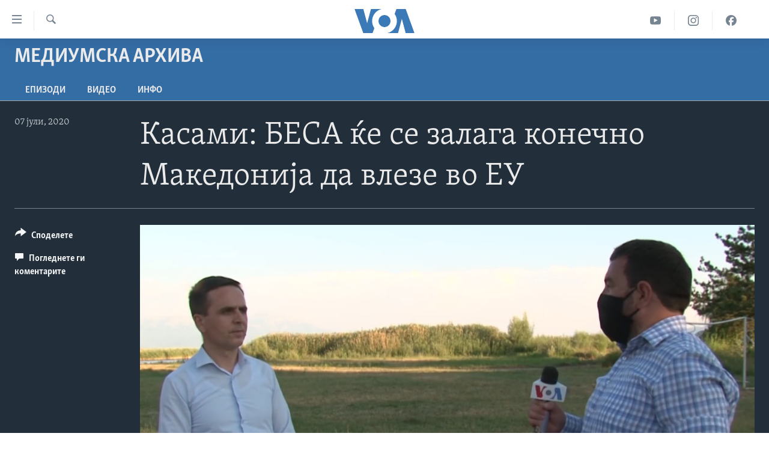

--- FILE ---
content_type: text/html; charset=utf-8
request_url: https://mk.voanews.com/a/5493508.html
body_size: 11229
content:

<!DOCTYPE html>
<html lang="mk" dir="ltr" class="no-js">
<head>
<link href="/Content/responsive/VOA/mk-MK/VOA-mk-MK.css?&amp;av=0.0.0.0&amp;cb=306" rel="stylesheet"/>
<script src="https://tags.voanews.com/voa-pangea/prod/utag.sync.js"></script> <script type='text/javascript' src='https://www.youtube.com/iframe_api' async></script>
<script type="text/javascript">
//a general 'js' detection, must be on top level in <head>, due to CSS performance
document.documentElement.className = "js";
var cacheBuster = "306";
var appBaseUrl = "/";
var imgEnhancerBreakpoints = [0, 144, 256, 408, 650, 1023, 1597];
var isLoggingEnabled = false;
var isPreviewPage = false;
var isLivePreviewPage = false;
if (!isPreviewPage) {
window.RFE = window.RFE || {};
window.RFE.cacheEnabledByParam = window.location.href.indexOf('nocache=1') === -1;
const url = new URL(window.location.href);
const params = new URLSearchParams(url.search);
// Remove the 'nocache' parameter
params.delete('nocache');
// Update the URL without the 'nocache' parameter
url.search = params.toString();
window.history.replaceState(null, '', url.toString());
} else {
window.addEventListener('load', function() {
const links = window.document.links;
for (let i = 0; i < links.length; i++) {
links[i].href = '#';
links[i].target = '_self';
}
})
}
var pwaEnabled = false;
var swCacheDisabled;
</script>
<meta charset="utf-8" />
<title>Касами: БЕСА ќе се залага конечно Македонија да влезе во ЕУ</title>
<meta name="description" content="" />
<meta name="keywords" content="Медиумска архива, " />
<meta name="viewport" content="width=device-width, initial-scale=1.0" />
<meta http-equiv="X-UA-Compatible" content="IE=edge" />
<meta name="robots" content="max-image-preview:large"><meta property="fb:pages" content="176413438620" />
<meta name="msvalidate.01" content="3286EE554B6F672A6F2E608C02343C0E" /><meta name="yandex-verification" content="0a637fd1c34879ec" />
<link href="https://mk.voanews.com/a/5493508.html" rel="canonical" />
<meta name="apple-mobile-web-app-title" content="Глас на Америка" />
<meta name="apple-mobile-web-app-status-bar-style" content="black" />
<meta name="apple-itunes-app" content="app-id=632618796, app-argument=//5493508.ltr" />
<meta content="Касами: БЕСА ќе се залага конечно Македонија да влезе во ЕУ" property="og:title" />
<meta content="video.other" property="og:type" />
<meta content="https://mk.voanews.com/a/5493508.html" property="og:url" />
<meta content="ВОА" property="og:site_name" />
<meta content="https://www.facebook.com/glasnaamerika" property="article:publisher" />
<meta content="https://gdb.voanews.com/ca094a20-98b5-452f-b442-84b12a09474a_tv_w1200_h630.jpg" property="og:image" />
<meta content="1200" property="og:image:width" />
<meta content="630" property="og:image:height" />
<meta content="129169410948885" property="fb:app_id" />
<meta content="player" name="twitter:card" />
<meta content="@VOAMacedonian" name="twitter:site" />
<meta content="https://mk.voanews.com/embed/player/article/5493508.html" name="twitter:player" />
<meta content="435" name="twitter:player:width" />
<meta content="314" name="twitter:player:height" />
<meta content="https://voa-video-ns.akamaized.net/pangeavideo/2020/07/c/ca/ca094a20-98b5-452f-b442-84b12a09474a.mp4" name="twitter:player:stream" />
<meta content="video/mp4; codecs=&quot;h264&quot;" name="twitter:player:stream:content_type" />
<meta content="Касами: БЕСА ќе се залага конечно Македонија да влезе во ЕУ" name="twitter:title" />
<meta content="" name="twitter:description" />
<link rel="amphtml" href="https://mk.voanews.com/amp/5493508.html" />
<script type="application/ld+json">{"duration":"PT6M2S","uploadDate":"2020-07-07 18:57:00Z","embedUrl":"https://mk.voanews.com/embed/player/article/5493508.html","headline":"Касами: БЕСА ќе се залага конечно Македонија да влезе во ЕУ","inLanguage":"mk-MK","keywords":"Медиумска архива","author":{"@type":"Person","name":"VOA"},"datePublished":"2020-07-07 18:57:00Z","dateModified":"2020-07-07 18:57:00Z","publisher":{"logo":{"width":512,"height":220,"@type":"ImageObject","url":"https://mk.voanews.com/Content/responsive/VOA/mk-MK/img/logo.png"},"@type":"Organization","url":"https://mk.voanews.com","sameAs":["https://facebook.com/glasnaamerika","https://www.instagram.com/glasnaamerika/","https://twitter.com/glasnaamerika","https://www.youtube.com/user/voamacedonian"],"name":"Глас на Америка","alternateName":""},"thumbnailUrl":"https://gdb.voanews.com/ca094a20-98b5-452f-b442-84b12a09474a_tv_w1080_h608.jpg","@context":"https://schema.org","@type":"VideoObject","mainEntityOfPage":"https://mk.voanews.com/a/5493508.html","url":"https://mk.voanews.com/a/5493508.html","description":"Касами: БЕСА ќе се залага конечно Македонија да влезе во ЕУ","image":{"width":1080,"height":608,"@type":"ImageObject","url":"https://gdb.voanews.com/ca094a20-98b5-452f-b442-84b12a09474a_tv_w1080_h608.jpg"},"name":"Касами: БЕСА ќе се залага конечно Македонија да влезе во ЕУ"}</script>
<script src="/Scripts/responsive/infographics.b?v=dVbZ-Cza7s4UoO3BqYSZdbxQZVF4BOLP5EfYDs4kqEo1&amp;av=0.0.0.0&amp;cb=306"></script>
<script src="/Scripts/responsive/loader.b?v=Q26XNwrL6vJYKjqFQRDnx01Lk2pi1mRsuLEaVKMsvpA1&amp;av=0.0.0.0&amp;cb=306"></script>
<link rel="icon" type="image/svg+xml" href="/Content/responsive/VOA/img/webApp/favicon.svg" />
<link rel="alternate icon" href="/Content/responsive/VOA/img/webApp/favicon.ico" />
<link rel="apple-touch-icon" sizes="152x152" href="/Content/responsive/VOA/img/webApp/ico-152x152.png" />
<link rel="apple-touch-icon" sizes="144x144" href="/Content/responsive/VOA/img/webApp/ico-144x144.png" />
<link rel="apple-touch-icon" sizes="114x114" href="/Content/responsive/VOA/img/webApp/ico-114x114.png" />
<link rel="apple-touch-icon" sizes="72x72" href="/Content/responsive/VOA/img/webApp/ico-72x72.png" />
<link rel="apple-touch-icon-precomposed" href="/Content/responsive/VOA/img/webApp/ico-57x57.png" />
<link rel="icon" sizes="192x192" href="/Content/responsive/VOA/img/webApp/ico-192x192.png" />
<link rel="icon" sizes="128x128" href="/Content/responsive/VOA/img/webApp/ico-128x128.png" />
<meta name="msapplication-TileColor" content="#ffffff" />
<meta name="msapplication-TileImage" content="/Content/responsive/VOA/img/webApp/ico-144x144.png" />
<link rel="alternate" type="application/rss+xml" title="VOA - Top Stories [RSS]" href="/api/" />
<link rel="sitemap" type="application/rss+xml" href="/sitemap.xml" />
</head>
<body class=" nav-no-loaded cc_theme pg-media js-category-to-nav pg-prog nojs-images ">
<script type="text/javascript" >
var analyticsData = {url:"https://mk.voanews.com/a/5493508.html",property_id:"474",article_uid:"5493508",page_title:"Касами: БЕСА ќе се залага конечно Македонија да влезе во ЕУ",page_type:"video",content_type:"video",subcontent_type:"video",last_modified:"2020-07-07 18:57:00Z",pub_datetime:"2020-07-07 18:57:00Z",pub_year:"2020",pub_month:"07",pub_day:"07",pub_hour:"18",pub_weekday:"Tuesday",section:"медиумска архива",english_section:"media-archive",byline:"",categories:"media-archive",domain:"mk.voanews.com",language:"Macedonian",language_service:"VOA Macedonian",platform:"web",copied:"no",copied_article:"",copied_title:"",runs_js:"Yes",cms_release:"8.44.0.0.306",enviro_type:"prod",slug:"",entity:"VOA",short_language_service:"MAC",platform_short:"W",page_name:"Касами: БЕСА ќе се залага конечно Македонија да влезе во ЕУ"};
</script>
<noscript><iframe src="https://www.googletagmanager.com/ns.html?id=GTM-N8MP7P" height="0" width="0" style="display:none;visibility:hidden"></iframe></noscript><script type="text/javascript" data-cookiecategory="analytics">
var gtmEventObject = Object.assign({}, analyticsData, {event: 'page_meta_ready'});window.dataLayer = window.dataLayer || [];window.dataLayer.push(gtmEventObject);
if (top.location === self.location) { //if not inside of an IFrame
var renderGtm = "true";
if (renderGtm === "true") {
(function(w,d,s,l,i){w[l]=w[l]||[];w[l].push({'gtm.start':new Date().getTime(),event:'gtm.js'});var f=d.getElementsByTagName(s)[0],j=d.createElement(s),dl=l!='dataLayer'?'&l='+l:'';j.async=true;j.src='//www.googletagmanager.com/gtm.js?id='+i+dl;f.parentNode.insertBefore(j,f);})(window,document,'script','dataLayer','GTM-N8MP7P');
}
}
</script>
<!--Analytics tag js version start-->
<script type="text/javascript" data-cookiecategory="analytics">
var utag_data = Object.assign({}, analyticsData, {});
if(typeof(TealiumTagFrom)==='function' && typeof(TealiumTagSearchKeyword)==='function') {
var utag_from=TealiumTagFrom();var utag_searchKeyword=TealiumTagSearchKeyword();
if(utag_searchKeyword!=null && utag_searchKeyword!=='' && utag_data["search_keyword"]==null) utag_data["search_keyword"]=utag_searchKeyword;if(utag_from!=null && utag_from!=='') utag_data["from"]=TealiumTagFrom();}
if(window.top!== window.self&&utag_data.page_type==="snippet"){utag_data.page_type = 'iframe';}
try{if(window.top!==window.self&&window.self.location.hostname===window.top.location.hostname){utag_data.platform = 'self-embed';utag_data.platform_short = 'se';}}catch(e){if(window.top!==window.self&&window.self.location.search.includes("platformType=self-embed")){utag_data.platform = 'cross-promo';utag_data.platform_short = 'cp';}}
(function(a,b,c,d){ a="https://tags.voanews.com/voa-pangea/prod/utag.js"; b=document;c="script";d=b.createElement(c);d.src=a;d.type="text/java"+c;d.async=true; a=b.getElementsByTagName(c)[0];a.parentNode.insertBefore(d,a); })();
</script>
<!--Analytics tag js version end-->
<!-- Analytics tag management NoScript -->
<noscript>
<img style="position: absolute; border: none;" src="https://ssc.voanews.com/b/ss/bbgprod,bbgentityvoa/1/G.4--NS/149762757?pageName=voa%3amac%3aw%3avideo%3a%d0%9a%d0%b0%d1%81%d0%b0%d0%bc%d0%b8%3a%20%d0%91%d0%95%d0%a1%d0%90%20%d1%9c%d0%b5%20%d1%81%d0%b5%20%d0%b7%d0%b0%d0%bb%d0%b0%d0%b3%d0%b0%20%d0%ba%d0%be%d0%bd%d0%b5%d1%87%d0%bd%d0%be%20%d0%9c%d0%b0%d0%ba%d0%b5%d0%b4%d0%be%d0%bd%d0%b8%d1%98%d0%b0%20%d0%b4%d0%b0%20%d0%b2%d0%bb%d0%b5%d0%b7%d0%b5%20%d0%b2%d0%be%20%d0%95%d0%a3&amp;c6=%d0%9a%d0%b0%d1%81%d0%b0%d0%bc%d0%b8%3a%20%d0%91%d0%95%d0%a1%d0%90%20%d1%9c%d0%b5%20%d1%81%d0%b5%20%d0%b7%d0%b0%d0%bb%d0%b0%d0%b3%d0%b0%20%d0%ba%d0%be%d0%bd%d0%b5%d1%87%d0%bd%d0%be%20%d0%9c%d0%b0%d0%ba%d0%b5%d0%b4%d0%be%d0%bd%d0%b8%d1%98%d0%b0%20%d0%b4%d0%b0%20%d0%b2%d0%bb%d0%b5%d0%b7%d0%b5%20%d0%b2%d0%be%20%d0%95%d0%a3&amp;v36=8.44.0.0.306&amp;v6=D=c6&amp;g=https%3a%2f%2fmk.voanews.com%2fa%2f5493508.html&amp;c1=D=g&amp;v1=D=g&amp;events=event1&amp;c16=voa%20macedonian&amp;v16=D=c16&amp;c5=media-archive&amp;v5=D=c5&amp;ch=%d0%9c%d0%b5%d0%b4%d0%b8%d1%83%d0%bc%d1%81%d0%ba%d0%b0%20%d0%b0%d1%80%d1%85%d0%b8%d0%b2%d0%b0&amp;c15=macedonian&amp;v15=D=c15&amp;c4=video&amp;v4=D=c4&amp;c14=5493508&amp;v14=D=c14&amp;v20=no&amp;c17=web&amp;v17=D=c17&amp;mcorgid=518abc7455e462b97f000101%40adobeorg&amp;server=mk.voanews.com&amp;pageType=D=c4&amp;ns=bbg&amp;v29=D=server&amp;v25=voa&amp;v30=474&amp;v105=D=User-Agent " alt="analytics" width="1" height="1" /></noscript>
<!-- End of Analytics tag management NoScript -->
<!--*** Accessibility links - For ScreenReaders only ***-->
<section>
<div class="sr-only">
<h2>Линкови за пристапност</h2>
<ul>
<li><a href="#content" data-disable-smooth-scroll="1">Премини на главната содржина</a></li>
<li><a href="#navigation" data-disable-smooth-scroll="1">Премини до страната за навигација</a></li>
<li><a href="#txtHeaderSearch" data-disable-smooth-scroll="1">Пребарувај</a></li>
</ul>
</div>
</section>
<div dir="ltr">
<div id="page">
<aside>
<div class="ctc-message pos-fix">
<div class="ctc-message__inner">Link has been copied to clipboard</div>
</div>
</aside>
<div class="hdr-20 hdr-20--big">
<div class="hdr-20__inner">
<div class="hdr-20__max pos-rel">
<div class="hdr-20__side hdr-20__side--primary d-flex">
<label data-for="main-menu-ctrl" data-switcher-trigger="true" data-switch-target="main-menu-ctrl" class="burger hdr-trigger pos-rel trans-trigger" data-trans-evt="click" data-trans-id="menu">
<span class="ico ico-close hdr-trigger__ico hdr-trigger__ico--close burger__ico burger__ico--close"></span>
<span class="ico ico-menu hdr-trigger__ico hdr-trigger__ico--open burger__ico burger__ico--open"></span>
</label>
<div class="menu-pnl pos-fix trans-target" data-switch-target="main-menu-ctrl" data-trans-id="menu">
<div class="menu-pnl__inner">
<nav class="main-nav menu-pnl__item menu-pnl__item--first">
<ul class="main-nav__list accordeon" data-analytics-tales="false" data-promo-name="link" data-location-name="nav,secnav">
<li class="main-nav__item">
<a class="main-nav__item-name main-nav__item-name--link" href="http://m.mk.voanews.com/" title="Дома" >Дома</a>
</li>
<li class="main-nav__item accordeon__item" data-switch-target="menu-item-1288">
<label class="main-nav__item-name main-nav__item-name--label accordeon__control-label" data-switcher-trigger="true" data-for="menu-item-1288">
Рубрики
<span class="ico ico-chevron-down main-nav__chev"></span>
</label>
<div class="main-nav__sub-list">
<a class="main-nav__item-name main-nav__item-name--link main-nav__item-name--sub" href="/z/1733" title="САД" data-item-name="aktuelno-usa" >САД</a>
<a class="main-nav__item-name main-nav__item-name--link main-nav__item-name--sub" href="/z/1729" title="Македонија" data-item-name="aktuelno-macedonia" >Македонија</a>
<a class="main-nav__item-name main-nav__item-name--link main-nav__item-name--sub" href="/z/1724" title="Свет" data-item-name="aktuelno-world" >Свет</a>
<a class="main-nav__item-name main-nav__item-name--link main-nav__item-name--sub" href="/z/1725" title="Економија" data-item-name="aktuelno-economy" >Економија</a>
<a class="main-nav__item-name main-nav__item-name--link main-nav__item-name--sub" href="/z/1731" title="Политика" data-item-name="aktuelno-politics" >Политика</a>
<a class="main-nav__item-name main-nav__item-name--link main-nav__item-name--sub" href="/z/1727" title="Здравје" data-item-name="aktuelno-health" >Здравје</a>
<a class="main-nav__item-name main-nav__item-name--link main-nav__item-name--sub" href="/z/1732" title="Наука" data-item-name="aktuelno-science" >Наука</a>
<a class="main-nav__item-name main-nav__item-name--link main-nav__item-name--sub" href="/z/1723" title="Уметност и забава" data-item-name="aktuelno-culture" >Уметност и забава</a>
<a class="main-nav__item-name main-nav__item-name--link main-nav__item-name--sub" href="/z/1728" title="Интервјуа" data-item-name="aktuelno-interviews" >Интервјуа</a>
</div>
</li>
<li class="main-nav__item">
<a class="main-nav__item-name main-nav__item-name--link" href="/z/1730" title="Фотогалерии" data-item-name="photos" >Фотогалерии</a>
</li>
<li class="main-nav__item">
<a class="main-nav__item-name main-nav__item-name--link" href="/z/7703" title="Документарци" data-item-name="documentaries" >Документарци</a>
</li>
<li class="main-nav__item accordeon__item" data-switch-target="menu-item-767">
<label class="main-nav__item-name main-nav__item-name--label accordeon__control-label" data-switcher-trigger="true" data-for="menu-item-767">
Архивирана програма
<span class="ico ico-chevron-down main-nav__chev"></span>
</label>
<div class="main-nav__sub-list">
<a class="main-nav__item-name main-nav__item-name--link main-nav__item-name--sub" href="https://mk.voanews.com/z/1735" title="Newsflash - Архива" >Newsflash - Архива</a>
<a class="main-nav__item-name main-nav__item-name--link main-nav__item-name--sub" href="/z/2238" title="Вести од САД во минута - Архива" data-item-name="voa-60" >Вести од САД во минута - Архива</a>
<a class="main-nav__item-name main-nav__item-name--link main-nav__item-name--sub" href="https://mk.voanews.com/p/7392.html" title="Избори во САД 2020 - Архива" >Избори во САД 2020 - Архива</a>
</div>
</li>
<li class="main-nav__item">
<a class="main-nav__item-name main-nav__item-name--link" href="/p/3921.html" title="За нас" data-item-name="about-us-mk" >За нас</a>
</li>
</ul>
</nav>
<div class="menu-pnl__item">
<a href="https://learningenglish.voanews.com/" class="menu-pnl__item-link" alt="Learning English">Learning English</a>
</div>
<div class="menu-pnl__item menu-pnl__item--social">
<h5 class="menu-pnl__sub-head">Накусо...</h5>
<a href="https://facebook.com/glasnaamerika" title="Следете не` на Фејсбук" data-analytics-text="follow_on_facebook" class="btn btn--rounded btn--social-inverted menu-pnl__btn js-social-btn btn-facebook" target="_blank" rel="noopener">
<span class="ico ico-facebook-alt ico--rounded"></span>
</a>
<a href="https://www.instagram.com/glasnaamerika/" title="Follow us on Instagram" data-analytics-text="follow_on_instagram" class="btn btn--rounded btn--social-inverted menu-pnl__btn js-social-btn btn-instagram" target="_blank" rel="noopener">
<span class="ico ico-instagram ico--rounded"></span>
</a>
<a href="https://twitter.com/glasnaamerika" title="Следете не` на Твитер" data-analytics-text="follow_on_twitter" class="btn btn--rounded btn--social-inverted menu-pnl__btn js-social-btn btn-twitter" target="_blank" rel="noopener">
<span class="ico ico-twitter ico--rounded"></span>
</a>
<a href="https://www.youtube.com/user/voamacedonian" title="Следете не` на Јутјуб" data-analytics-text="follow_on_youtube" class="btn btn--rounded btn--social-inverted menu-pnl__btn js-social-btn btn-youtube" target="_blank" rel="noopener">
<span class="ico ico-youtube ico--rounded"></span>
</a>
</div>
<div class="menu-pnl__item">
<a href="/navigation/allsites" class="menu-pnl__item-link">
<span class="ico ico-languages "></span>
Јазици
</a>
</div>
</div>
</div>
<label data-for="top-search-ctrl" data-switcher-trigger="true" data-switch-target="top-search-ctrl" class="top-srch-trigger hdr-trigger">
<span class="ico ico-close hdr-trigger__ico hdr-trigger__ico--close top-srch-trigger__ico top-srch-trigger__ico--close"></span>
<span class="ico ico-search hdr-trigger__ico hdr-trigger__ico--open top-srch-trigger__ico top-srch-trigger__ico--open"></span>
</label>
<div class="srch-top srch-top--in-header" data-switch-target="top-search-ctrl">
<div class="container">
<form action="/s" class="srch-top__form srch-top__form--in-header" id="form-topSearchHeader" method="get" role="search"><label for="txtHeaderSearch" class="sr-only">Search</label>
<input type="text" id="txtHeaderSearch" name="k" placeholder="Внесете израз за пребарување" accesskey="s" value="" class="srch-top__input analyticstag-event" onkeydown="if (event.keyCode === 13) { FireAnalyticsTagEventOnSearch('search', $dom.get('#txtHeaderSearch')[0].value) }" />
<button title="Search" type="submit" class="btn btn--top-srch analyticstag-event" onclick="FireAnalyticsTagEventOnSearch('search', $dom.get('#txtHeaderSearch')[0].value) ">
<span class="ico ico-search"></span>
</button></form>
</div>
</div>
<a href="/" class="main-logo-link">
<img src="/Content/responsive/VOA/mk-MK/img/logo-compact.svg" class="main-logo main-logo--comp" alt="site logo">
<img src="/Content/responsive/VOA/mk-MK/img/logo.svg" class="main-logo main-logo--big" alt="site logo">
</a>
</div>
<div class="hdr-20__side hdr-20__side--secondary d-flex">
<a href="https://www.facebook.com/glasnaamerika" title="Facebook" class="hdr-20__secondary-item" data-item-name="custom1">
<span class="ico-custom ico-custom--1 hdr-20__secondary-icon"></span>
</a>
<a href="https://www.instagram.com/glasnaamerika/" title="Instagram" class="hdr-20__secondary-item" data-item-name="custom3">
<span class="ico-custom ico-custom--3 hdr-20__secondary-icon"></span>
</a>
<a href="https://www.youtube.com/user/voamacedonian" title="YouTube" class="hdr-20__secondary-item" data-item-name="custom2">
<span class="ico-custom ico-custom--2 hdr-20__secondary-icon"></span>
</a>
<a href="/s" title="Search" class="hdr-20__secondary-item hdr-20__secondary-item--search" data-item-name="search">
<span class="ico ico-search hdr-20__secondary-icon hdr-20__secondary-icon--search"></span>
</a>
<div class="srch-bottom">
<form action="/s" class="srch-bottom__form d-flex" id="form-bottomSearch" method="get" role="search"><label for="txtSearch" class="sr-only">Search</label>
<input type="search" id="txtSearch" name="k" placeholder="Внесете израз за пребарување" accesskey="s" value="" class="srch-bottom__input analyticstag-event" onkeydown="if (event.keyCode === 13) { FireAnalyticsTagEventOnSearch('search', $dom.get('#txtSearch')[0].value) }" />
<button title="Search" type="submit" class="btn btn--bottom-srch analyticstag-event" onclick="FireAnalyticsTagEventOnSearch('search', $dom.get('#txtSearch')[0].value) ">
<span class="ico ico-search"></span>
</button></form>
</div>
</div>
<img src="/Content/responsive/VOA/mk-MK/img/logo-print.gif" class="logo-print" alt="site logo">
<img src="/Content/responsive/VOA/mk-MK/img/logo-print_color.png" class="logo-print logo-print--color" alt="site logo">
</div>
</div>
</div>
<script>
if (document.body.className.indexOf('pg-home') > -1) {
var nav2In = document.querySelector('.hdr-20__inner');
var nav2Sec = document.querySelector('.hdr-20__side--secondary');
var secStyle = window.getComputedStyle(nav2Sec);
if (nav2In && window.pageYOffset < 150 && secStyle['position'] !== 'fixed') {
nav2In.classList.add('hdr-20__inner--big')
}
}
</script>
<div class="c-hlights c-hlights--breaking c-hlights--no-item" data-hlight-display="mobile,desktop">
<div class="c-hlights__wrap container p-0">
<div class="c-hlights__nav">
<a role="button" href="#" title="Претходно">
<span class="ico ico-chevron-backward m-0"></span>
<span class="sr-only">Претходно</span>
</a>
<a role="button" href="#" title="Следно">
<span class="ico ico-chevron-forward m-0"></span>
<span class="sr-only">Следно</span>
</a>
</div>
<span class="c-hlights__label">
<span class="">Breaking News</span>
<span class="switcher-trigger">
<label data-for="more-less-1" data-switcher-trigger="true" class="switcher-trigger__label switcher-trigger__label--more p-b-0" title="Повеќе прикажано">
<span class="ico ico-chevron-down"></span>
</label>
<label data-for="more-less-1" data-switcher-trigger="true" class="switcher-trigger__label switcher-trigger__label--less p-b-0" title="Show less">
<span class="ico ico-chevron-up"></span>
</label>
</span>
</span>
<ul class="c-hlights__items switcher-target" data-switch-target="more-less-1">
</ul>
</div>
</div> <div id="content">
<div class="prog-hdr">
<div class="container">
<a href="/z/1720" class="prog-hdr__link">
<h1 class="title pg-title title--program">Медиумска архива</h1>
</a>
</div>
<div class="nav-tabs nav-tabs--level-1 nav-tabs--prog-hdr nav-tabs--full">
<div class="container">
<div class="row">
<div class="nav-tabs__inner swipe-slide">
<ul class="nav-tabs__list swipe-slide__inner" role="tablist">
<li class="nav-tabs__item nav-tabs__item--prog-hdr nav-tabs__item--full">
<a href="/z/1720">Епизоди</a> </li>
<li class="nav-tabs__item nav-tabs__item--prog-hdr nav-tabs__item--full">
<a href="/z/1720/articles">ВИДЕО</a> </li>
<li class="nav-tabs__item nav-tabs__item--prog-hdr nav-tabs__item--full">
<a href="/z/1720/about">ИНФО</a> </li>
</ul>
</div>
</div>
</div>
</div>
</div>
<div class="media-container">
<div class="container">
<div class="hdr-container">
<div class="row">
<div class="col-title col-xs-12 col-md-10 col-lg-10 pull-right"> <h1 class="">
Касами: БЕСА ќе се залага конечно Македонија да влезе во ЕУ
</h1>
</div><div class="col-publishing-details col-xs-12 col-md-2 pull-left"> <div class="publishing-details ">
<div class="published">
<span class="date" >
<time pubdate="pubdate" datetime="2020-07-07T20:57:00+01:00">
07 јули, 2020
</time>
</span>
</div>
</div>
</div><div class="col-lg-12 separator"> <div class="separator">
<hr class="title-line" />
</div>
</div><div class="col-multimedia col-xs-12 col-md-10 pull-right"> <div class="media-pholder media-pholder--video ">
<div class="c-sticky-container" data-poster="https://gdb.voanews.com/ca094a20-98b5-452f-b442-84b12a09474a_tv_w250_r1.jpg">
<div class="c-sticky-element" data-sp_api="pangea-video" data-persistent data-persistent-browse-out >
<div class="c-mmp c-mmp--enabled c-mmp--loading c-mmp--video c-mmp--detail c-mmp--has-poster c-sticky-element__swipe-el"
data-player_id="" data-title="Касами: БЕСА ќе се залага конечно Македонија да влезе во ЕУ" data-hide-title="False"
data-breakpoint_s="320" data-breakpoint_m="640" data-breakpoint_l="992"
data-hlsjs-src="/Scripts/responsive/hls.b"
data-bypass-dash-for-vod="true"
data-bypass-dash-for-live-video="true"
data-bypass-dash-for-live-audio="true"
id="player5493508">
<div class="c-mmp__poster js-poster c-mmp__poster--video">
<img src="https://gdb.voanews.com/ca094a20-98b5-452f-b442-84b12a09474a_tv_w250_r1.jpg" alt="Касами: БЕСА ќе се залага конечно Македонија да влезе во ЕУ" title="Касами: БЕСА ќе се залага конечно Македонија да влезе во ЕУ" class="c-mmp__poster-image-h" />
</div>
<a class="c-mmp__fallback-link" href="https://voa-video-ns.akamaized.net/pangeavideo/2020/07/c/ca/ca094a20-98b5-452f-b442-84b12a09474a_720p.mp4">
<span class="c-mmp__fallback-link-icon">
<span class="ico ico-play"></span>
</span>
</a>
<div class="c-spinner">
<img src="/Content/responsive/img/player-spinner.png" alt="please wait" title="please wait" />
</div>
<span class="c-mmp__big_play_btn js-btn-play-big">
<span class="ico ico-play"></span>
</span>
<div class="c-mmp__player">
<video src="https://voa-video-ns.akamaized.net/pangeavideo/2020/07/c/ca/ca094a20-98b5-452f-b442-84b12a09474a_720p.mp4" data-fallbacksrc="https://voa-video-ns.akamaized.net/pangeavideo/2020/07/c/ca/ca094a20-98b5-452f-b442-84b12a09474a.mp4" data-fallbacktype="video/mp4" data-type="video/mp4" data-info="Auto" data-sources="[{&quot;AmpSrc&quot;:&quot;https://voa-video-ns.akamaized.net/pangeavideo/2020/07/c/ca/ca094a20-98b5-452f-b442-84b12a09474a_240p.mp4&quot;,&quot;Src&quot;:&quot;https://voa-video-ns.akamaized.net/pangeavideo/2020/07/c/ca/ca094a20-98b5-452f-b442-84b12a09474a_240p.mp4&quot;,&quot;Type&quot;:&quot;video/mp4&quot;,&quot;DataInfo&quot;:&quot;240p&quot;,&quot;Url&quot;:null,&quot;BlockAutoTo&quot;:null,&quot;BlockAutoFrom&quot;:null},{&quot;AmpSrc&quot;:&quot;https://voa-video-ns.akamaized.net/pangeavideo/2020/07/c/ca/ca094a20-98b5-452f-b442-84b12a09474a.mp4&quot;,&quot;Src&quot;:&quot;https://voa-video-ns.akamaized.net/pangeavideo/2020/07/c/ca/ca094a20-98b5-452f-b442-84b12a09474a.mp4&quot;,&quot;Type&quot;:&quot;video/mp4&quot;,&quot;DataInfo&quot;:&quot;360p&quot;,&quot;Url&quot;:null,&quot;BlockAutoTo&quot;:null,&quot;BlockAutoFrom&quot;:null},{&quot;AmpSrc&quot;:&quot;https://voa-video-ns.akamaized.net/pangeavideo/2020/07/c/ca/ca094a20-98b5-452f-b442-84b12a09474a_480p.mp4&quot;,&quot;Src&quot;:&quot;https://voa-video-ns.akamaized.net/pangeavideo/2020/07/c/ca/ca094a20-98b5-452f-b442-84b12a09474a_480p.mp4&quot;,&quot;Type&quot;:&quot;video/mp4&quot;,&quot;DataInfo&quot;:&quot;480p&quot;,&quot;Url&quot;:null,&quot;BlockAutoTo&quot;:null,&quot;BlockAutoFrom&quot;:null},{&quot;AmpSrc&quot;:&quot;https://voa-video-ns.akamaized.net/pangeavideo/2020/07/c/ca/ca094a20-98b5-452f-b442-84b12a09474a_720p.mp4&quot;,&quot;Src&quot;:&quot;https://voa-video-ns.akamaized.net/pangeavideo/2020/07/c/ca/ca094a20-98b5-452f-b442-84b12a09474a_720p.mp4&quot;,&quot;Type&quot;:&quot;video/mp4&quot;,&quot;DataInfo&quot;:&quot;720p&quot;,&quot;Url&quot;:null,&quot;BlockAutoTo&quot;:null,&quot;BlockAutoFrom&quot;:null},{&quot;AmpSrc&quot;:&quot;https://voa-video-ns.akamaized.net/pangeavideo/2020/07/c/ca/ca094a20-98b5-452f-b442-84b12a09474a_1080p.mp4&quot;,&quot;Src&quot;:&quot;https://voa-video-ns.akamaized.net/pangeavideo/2020/07/c/ca/ca094a20-98b5-452f-b442-84b12a09474a_1080p.mp4&quot;,&quot;Type&quot;:&quot;video/mp4&quot;,&quot;DataInfo&quot;:&quot;1080p&quot;,&quot;Url&quot;:null,&quot;BlockAutoTo&quot;:null,&quot;BlockAutoFrom&quot;:null}]" data-pub_datetime="2020-07-07 18:57:00Z" data-lt-on-play="0" data-lt-url="" data-autoplay data-preload webkit-playsinline="webkit-playsinline" playsinline="playsinline" style="width:100%; height:100%" title="Касами: БЕСА ќе се залага конечно Македонија да влезе во ЕУ" data-aspect-ratio="640/360" data-sdkadaptive="true" data-sdkamp="false" data-sdktitle="Касами: БЕСА ќе се залага конечно Македонија да влезе во ЕУ" data-sdkvideo="html5" data-sdkid="5493508" data-sdktype="Video ondemand">
</video>
</div>
<div class="c-mmp__overlay c-mmp__overlay--title c-mmp__overlay--partial c-mmp__overlay--disabled c-mmp__overlay--slide-from-top js-c-mmp__title-overlay">
<span class="c-mmp__overlay-actions c-mmp__overlay-actions-top js-overlay-actions">
<span class="c-mmp__overlay-actions-link c-mmp__overlay-actions-link--embed js-btn-embed-overlay" title="Embed">
<span class="c-mmp__overlay-actions-link-ico ico ico-embed-code"></span>
<span class="c-mmp__overlay-actions-link-text">Embed</span>
</span>
<span class="c-mmp__overlay-actions-link c-mmp__overlay-actions-link--close-sticky c-sticky-element__close-el" title="close">
<span class="c-mmp__overlay-actions-link-ico ico ico-close"></span>
</span>
</span>
<div class="c-mmp__overlay-title js-overlay-title">
<h5 class="c-mmp__overlay-media-title">
<a class="js-media-title-link" href="/a/5493508.html" target="_blank" rel="noopener" title="Касами: БЕСА ќе се залага конечно Македонија да влезе во ЕУ">Касами: БЕСА ќе се залага конечно Македонија да влезе во ЕУ</a>
</h5>
</div>
</div>
<div class="c-mmp__overlay c-mmp__overlay--sharing c-mmp__overlay--disabled c-mmp__overlay--slide-from-bottom js-c-mmp__sharing-overlay">
<span class="c-mmp__overlay-actions">
<span class="c-mmp__overlay-actions-link c-mmp__overlay-actions-link--embed js-btn-embed-overlay" title="Embed">
<span class="c-mmp__overlay-actions-link-ico ico ico-embed-code"></span>
<span class="c-mmp__overlay-actions-link-text">Embed</span>
</span>
<span class="c-mmp__overlay-actions-link c-mmp__overlay-actions-link--close js-btn-close-overlay" title="close">
<span class="c-mmp__overlay-actions-link-ico ico ico-close"></span>
</span>
</span>
<div class="c-mmp__overlay-tabs">
<div class="c-mmp__overlay-tab c-mmp__overlay-tab--disabled c-mmp__overlay-tab--slide-backward js-tab-embed-overlay" data-trigger="js-btn-embed-overlay" data-embed-source="//mk.voanews.com/embed/player/0/5493508.html?type=video" role="form">
<div class="c-mmp__overlay-body c-mmp__overlay-body--centered-vertical">
<div class="column">
<div class="c-mmp__status-msg ta-c js-message-embed-code-copied" role="tooltip">
The code has been copied to your clipboard.
</div>
<div class="c-mmp__form-group ta-c">
<input type="text" name="embed_code" class="c-mmp__input-text js-embed-code" dir="ltr" value="" readonly />
<span class="c-mmp__input-btn js-btn-copy-embed-code" title="Copy to clipboard"><span class="ico ico-content-copy"></span></span>
</div>
<hr class="c-mmp__separator-line" />
<div class="c-mmp__form-group ta-c">
<label class="c-mmp__form-inline-element">
<span class="c-mmp__form-inline-element-text" title="width">width</span>
<input type="text" title="width" value="640" data-default="640" dir="ltr" name="embed_width" class="ta-c c-mmp__input-text c-mmp__input-text--xs js-video-embed-width" aria-live="assertive" />
<span class="c-mmp__input-suffix">px</span>
</label>
<label class="c-mmp__form-inline-element">
<span class="c-mmp__form-inline-element-text" title="height">height</span>
<input type="text" title="height" value="360" data-default="360" dir="ltr" name="embed_height" class="ta-c c-mmp__input-text c-mmp__input-text--xs js-video-embed-height" aria-live="assertive" />
<span class="c-mmp__input-suffix">px</span>
</label>
</div>
</div>
</div>
</div>
<div class="c-mmp__overlay-tab c-mmp__overlay-tab--disabled c-mmp__overlay-tab--slide-forward js-tab-sharing-overlay" data-trigger="js-btn-sharing-overlay" role="form">
<div class="c-mmp__overlay-body c-mmp__overlay-body--centered-vertical">
<div class="column">
<div class="not-apply-to-sticky audio-fl-bwd">
<aside class="player-content-share share share--mmp" role="complementary"
data-share-url="https://mk.voanews.com/a/5493508.html" data-share-title="Касами: БЕСА ќе се залага конечно Македонија да влезе во ЕУ" data-share-text="">
<ul class="share__list">
<li class="share__item">
<a href="https://facebook.com/sharer.php?u=https%3a%2f%2fmk.voanews.com%2fa%2f5493508.html"
data-analytics-text="share_on_facebook"
title="Facebook" target="_blank"
class="btn bg-transparent js-social-btn">
<span class="ico ico-facebook fs_xl "></span>
</a>
</li>
<li class="share__item">
<a href="https://twitter.com/share?url=https%3a%2f%2fmk.voanews.com%2fa%2f5493508.html&amp;text=%d0%9a%d0%b0%d1%81%d0%b0%d0%bc%d0%b8%3a+%d0%91%d0%95%d0%a1%d0%90+%d1%9c%d0%b5+%d1%81%d0%b5+%d0%b7%d0%b0%d0%bb%d0%b0%d0%b3%d0%b0+%d0%ba%d0%be%d0%bd%d0%b5%d1%87%d0%bd%d0%be+%d0%9c%d0%b0%d0%ba%d0%b5%d0%b4%d0%be%d0%bd%d0%b8%d1%98%d0%b0+%d0%b4%d0%b0+%d0%b2%d0%bb%d0%b5%d0%b7%d0%b5+%d0%b2%d0%be+%d0%95%d0%a3"
data-analytics-text="share_on_twitter"
title="Twitter" target="_blank"
class="btn bg-transparent js-social-btn">
<span class="ico ico-twitter fs_xl "></span>
</a>
</li>
<li class="share__item">
<a href="/a/5493508.html" title="Share this media" class="btn bg-transparent" target="_blank" rel="noopener">
<span class="ico ico-ellipsis fs_xl "></span>
</a>
</li>
</ul>
</aside>
</div>
<hr class="c-mmp__separator-line audio-fl-bwd xs-hidden s-hidden" />
<div class="c-mmp__status-msg ta-c js-message-share-url-copied" role="tooltip">
The URL has been copied to your clipboard
</div>
<div class="c-mmp__form-group ta-c audio-fl-bwd xs-hidden s-hidden">
<input type="text" name="share_url" class="c-mmp__input-text js-share-url" value="https://mk.voanews.com/a/5493508.html" dir="ltr" readonly />
<span class="c-mmp__input-btn js-btn-copy-share-url" title="Copy to clipboard"><span class="ico ico-content-copy"></span></span>
</div>
</div>
</div>
</div>
</div>
</div>
<div class="c-mmp__overlay c-mmp__overlay--settings c-mmp__overlay--disabled c-mmp__overlay--slide-from-bottom js-c-mmp__settings-overlay">
<span class="c-mmp__overlay-actions">
<span class="c-mmp__overlay-actions-link c-mmp__overlay-actions-link--close js-btn-close-overlay" title="close">
<span class="c-mmp__overlay-actions-link-ico ico ico-close"></span>
</span>
</span>
<div class="c-mmp__overlay-body c-mmp__overlay-body--centered-vertical">
<div class="column column--scrolling js-sources"></div>
</div>
</div>
<div class="c-mmp__overlay c-mmp__overlay--disabled js-c-mmp__disabled-overlay">
<div class="c-mmp__overlay-body c-mmp__overlay-body--centered-vertical">
<div class="column">
<p class="ta-c"><span class="ico ico-clock"></span>No media source currently available</p>
</div>
</div>
</div>
<div class="c-mmp__cpanel-container js-cpanel-container">
<div class="c-mmp__cpanel c-mmp__cpanel--hidden">
<div class="c-mmp__cpanel-playback-controls">
<span class="c-mmp__cpanel-btn c-mmp__cpanel-btn--play js-btn-play" title="play">
<span class="ico ico-play m-0"></span>
</span>
<span class="c-mmp__cpanel-btn c-mmp__cpanel-btn--pause js-btn-pause" title="pause">
<span class="ico ico-pause m-0"></span>
</span>
</div>
<div class="c-mmp__cpanel-progress-controls">
<span class="c-mmp__cpanel-progress-controls-current-time js-current-time" dir="ltr">0:00</span>
<span class="c-mmp__cpanel-progress-controls-duration js-duration" dir="ltr">
0:06:02
</span>
<span class="c-mmp__indicator c-mmp__indicator--horizontal" dir="ltr">
<span class="c-mmp__indicator-lines js-progressbar">
<span class="c-mmp__indicator-line c-mmp__indicator-line--range js-playback-range" style="width:100%"></span>
<span class="c-mmp__indicator-line c-mmp__indicator-line--buffered js-playback-buffered" style="width:0%"></span>
<span class="c-mmp__indicator-line c-mmp__indicator-line--tracked js-playback-tracked" style="width:0%"></span>
<span class="c-mmp__indicator-line c-mmp__indicator-line--played js-playback-played" style="width:0%"></span>
<span class="c-mmp__indicator-line c-mmp__indicator-line--live js-playback-live"><span class="strip"></span></span>
<span class="c-mmp__indicator-btn ta-c js-progressbar-btn">
<button class="c-mmp__indicator-btn-pointer" type="button"></button>
</span>
<span class="c-mmp__badge c-mmp__badge--tracked-time c-mmp__badge--hidden js-progressbar-indicator-badge" dir="ltr" style="left:0%">
<span class="c-mmp__badge-text js-progressbar-indicator-badge-text">0:00</span>
</span>
</span>
</span>
</div>
<div class="c-mmp__cpanel-additional-controls">
<span class="c-mmp__cpanel-additional-controls-volume js-volume-controls">
<span class="c-mmp__cpanel-btn c-mmp__cpanel-btn--volume js-btn-volume" title="volume">
<span class="ico ico-volume-unmuted m-0"></span>
</span>
<span class="c-mmp__indicator c-mmp__indicator--vertical js-volume-panel" dir="ltr">
<span class="c-mmp__indicator-lines js-volumebar">
<span class="c-mmp__indicator-line c-mmp__indicator-line--range js-volume-range" style="height:100%"></span>
<span class="c-mmp__indicator-line c-mmp__indicator-line--volume js-volume-level" style="height:0%"></span>
<span class="c-mmp__indicator-slider">
<span class="c-mmp__indicator-btn ta-c c-mmp__indicator-btn--hidden js-volumebar-btn">
<button class="c-mmp__indicator-btn-pointer" type="button"></button>
</span>
</span>
</span>
</span>
</span>
<div class="c-mmp__cpanel-additional-controls-settings js-settings-controls">
<span class="c-mmp__cpanel-btn c-mmp__cpanel-btn--settings-overlay js-btn-settings-overlay" title="source switch">
<span class="ico ico-settings m-0"></span>
</span>
<span class="c-mmp__cpanel-btn c-mmp__cpanel-btn--settings-expand js-btn-settings-expand" title="source switch">
<span class="ico ico-settings m-0"></span>
</span>
<div class="c-mmp__expander c-mmp__expander--sources js-c-mmp__expander--sources">
<div class="c-mmp__expander-content js-sources"></div>
</div>
</div>
<a href="/embed/player/Article/5493508.html?type=video&amp;FullScreenMode=True" target="_blank" rel="noopener" class="c-mmp__cpanel-btn c-mmp__cpanel-btn--fullscreen js-btn-fullscreen" title="fullscreen">
<span class="ico ico-fullscreen m-0"></span>
</a>
</div>
</div>
</div>
</div>
</div>
</div>
</div>
</div><div class="col-xs-12 col-md-2 col-lg-2 pull-left"> <div class="links">
<p class="buttons link-content-sharing p-0 ">
<button class="btn btn--link btn-content-sharing p-t-0 " id="btnContentSharing" value="text" role="Button" type="" title="Повеќе опции за споделување">
<span class="ico ico-share ico--l"></span>
<span class="btn__text ">
Споделете
</span>
</button>
</p>
<aside class="content-sharing js-content-sharing " role="complementary"
data-share-url="https://mk.voanews.com/a/5493508.html" data-share-title="Касами: БЕСА ќе се залага конечно Македонија да влезе во ЕУ" data-share-text="">
<div class="content-sharing__popover">
<h6 class="content-sharing__title">Споделете</h6>
<button href="#close" id="btnCloseSharing" class="btn btn--text-like content-sharing__close-btn">
<span class="ico ico-close ico--l"></span>
</button>
<ul class="content-sharing__list">
<li class="content-sharing__item">
<div class="ctc ">
<input type="text" class="ctc__input" readonly="readonly">
<a href="" js-href="https://mk.voanews.com/a/5493508.html" class="content-sharing__link ctc__button">
<span class="ico ico-copy-link ico--rounded ico--l"></span>
<span class="content-sharing__link-text">Copy link</span>
</a>
</div>
</li>
<li class="content-sharing__item">
<a href="https://facebook.com/sharer.php?u=https%3a%2f%2fmk.voanews.com%2fa%2f5493508.html"
data-analytics-text="share_on_facebook"
title="Facebook" target="_blank"
class="content-sharing__link js-social-btn">
<span class="ico ico-facebook ico--rounded ico--l"></span>
<span class="content-sharing__link-text">Facebook</span>
</a>
</li>
<li class="content-sharing__item">
<a href="https://twitter.com/share?url=https%3a%2f%2fmk.voanews.com%2fa%2f5493508.html&amp;text=%d0%9a%d0%b0%d1%81%d0%b0%d0%bc%d0%b8%3a+%d0%91%d0%95%d0%a1%d0%90+%d1%9c%d0%b5+%d1%81%d0%b5+%d0%b7%d0%b0%d0%bb%d0%b0%d0%b3%d0%b0+%d0%ba%d0%be%d0%bd%d0%b5%d1%87%d0%bd%d0%be+%d0%9c%d0%b0%d0%ba%d0%b5%d0%b4%d0%be%d0%bd%d0%b8%d1%98%d0%b0+%d0%b4%d0%b0+%d0%b2%d0%bb%d0%b5%d0%b7%d0%b5+%d0%b2%d0%be+%d0%95%d0%a3"
data-analytics-text="share_on_twitter"
title="Twitter" target="_blank"
class="content-sharing__link js-social-btn">
<span class="ico ico-twitter ico--rounded ico--l"></span>
<span class="content-sharing__link-text">Twitter</span>
</a>
</li>
<li class="content-sharing__item">
<a href="mailto:?body=https%3a%2f%2fmk.voanews.com%2fa%2f5493508.html&amp;subject=Касами: БЕСА ќе се залага конечно Македонија да влезе во ЕУ"
title="Email"
class="content-sharing__link ">
<span class="ico ico-email ico--rounded ico--l"></span>
<span class="content-sharing__link-text">Email</span>
</a>
</li>
</ul>
</div>
</aside>
<p class="buttons link-comments p-0">
<a href="#comments" class="btn btn--link p-t-0">
<span class="ico ico-comment"></span><span class="btn__text">
Погледнете ги коментарите
</span>
</a>
</p>
</div>
</div>
</div>
</div>
</div>
</div>
<div class="container">
<div class="body-container">
<div class="row">
<div class="col-xs-12 col-sm-12 col-md-7 col-lg-7 col-md-offset-2 col-lg-offset-2 pull-left bottom-offset content-offset">
<div id="comments" class="comments-parent">
<div class="row">
<div class="col-xs-12">
<div class="comments comments--fb">
<h3 class="section-head">Facebook Forum</h3>
<div class="comments-form comments-facebook">
<div class="fb-comments" data-href="https://mk.voanews.com/a/5493508.html" data-numposts="2" data-mobile="true"></div>
</div>
</div>
</div>
</div>
</div>
</div>
<div class="col-xs-12 col-md-7 col-md-offset-2 pull-left"> <div class="content-offset">
<div class="media-block-wrap">
<h2 class="section-head">Епизоди</h2>
<div class="row">
<ul>
<li class="col-xs-6 col-sm-4 col-md-4 col-lg-4">
<div class="media-block ">
<a href="/a/siri%D1%98a-opfatena-od-masovni-odmazdnichki-ubistva-i-humanitarna-kriza/8011764.html" class="img-wrap img-wrap--t-spac img-wrap--size-4" title="Сирија опфатена од масовни одмазднички убиства и хуманитарна криза">
<div class="thumb thumb16_9">
<noscript class="nojs-img">
<img src="https://gdb.voanews.com/bb2e4e75-b0d6-48b4-10f5-08dd5c8d307c_tv_w160_r1.jpg" alt="Сирија опфатена од масовни одмазднички убиства и хуманитарна криза" />
</noscript>
<img data-src="https://gdb.voanews.com/bb2e4e75-b0d6-48b4-10f5-08dd5c8d307c_tv_w33_r1.jpg" src="" alt="Сирија опфатена од масовни одмазднички убиства и хуманитарна криза" class=""/>
</div>
<span class="ico ico-video ico--media-type"></span>
</a>
<div class="media-block__content">
<span class="date date--mb date--size-4" >март 17, 2025</span>
<a href="/a/siri%D1%98a-opfatena-od-masovni-odmazdnichki-ubistva-i-humanitarna-kriza/8011764.html">
<h4 class="media-block__title media-block__title--size-4" title="Сирија опфатена од масовни одмазднички убиства и хуманитарна криза">
Сирија опфатена од масовни одмазднички убиства и хуманитарна криза
</h4>
</a>
</div>
</div>
</li>
<li class="col-xs-6 col-sm-4 col-md-4 col-lg-4">
<div class="media-block ">
<a href="/a/ukrainski-inzhener-zaginal-na-frontot-no-od-negovi-skici-se-rodi-novo-detsko-igralishte/8011761.html" class="img-wrap img-wrap--t-spac img-wrap--size-4" title="Украински инженер загинал на фронтот, но од негови скици се роди ново детско игралиште">
<div class="thumb thumb16_9">
<noscript class="nojs-img">
<img src="https://gdb.voanews.com/9ad47a04-f9c2-4ab7-3656-08dd5c897904_tv_w160_r1.jpg" alt="Украински инженер загинал на фронтот, но од негови скици се роди ново детско игралиште" />
</noscript>
<img data-src="https://gdb.voanews.com/9ad47a04-f9c2-4ab7-3656-08dd5c897904_tv_w33_r1.jpg" src="" alt="Украински инженер загинал на фронтот, но од негови скици се роди ново детско игралиште" class=""/>
</div>
<span class="ico ico-video ico--media-type"></span>
</a>
<div class="media-block__content">
<span class="date date--mb date--size-4" >март 16, 2025</span>
<a href="/a/ukrainski-inzhener-zaginal-na-frontot-no-od-negovi-skici-se-rodi-novo-detsko-igralishte/8011761.html">
<h4 class="media-block__title media-block__title--size-4" title="Украински инженер загинал на фронтот, но од негови скици се роди ново детско игралиште">
Украински инженер загинал на фронтот, но од негови скици се роди ново детско игралиште
</h4>
</a>
</div>
</div>
</li>
<li class="col-xs-6 col-sm-4 col-md-4 col-lg-4">
<div class="media-block ">
<a href="/a/umetnosta-dobiva-nova-forma-so-veshtachkata-inteligenci%D1%98a/8011089.html" class="img-wrap img-wrap--t-spac img-wrap--size-4" title="Уметноста добива нова форма со вештачката интелигенција">
<div class="thumb thumb16_9">
<noscript class="nojs-img">
<img src="https://gdb.voanews.com/1aba7f61-496e-4806-09c4-08dd5c8b1668_tv_w160_r1.jpg" alt="Уметноста добива нова форма со вештачката интелигенција" />
</noscript>
<img data-src="https://gdb.voanews.com/1aba7f61-496e-4806-09c4-08dd5c8b1668_tv_w33_r1.jpg" src="" alt="Уметноста добива нова форма со вештачката интелигенција" class=""/>
</div>
<span class="ico ico-video ico--media-type"></span>
</a>
<div class="media-block__content">
<span class="date date--mb date--size-4" >март 15, 2025</span>
<a href="/a/umetnosta-dobiva-nova-forma-so-veshtachkata-inteligenci%D1%98a/8011089.html">
<h4 class="media-block__title media-block__title--size-4" title="Уметноста добива нова форма со вештачката интелигенција">
Уметноста добива нова форма со вештачката интелигенција
</h4>
</a>
</div>
</div>
</li>
<li class="col-xs-6 col-sm-4 col-md-4 col-lg-4">
<div class="media-block ">
<a href="/a/hidrocentrali-postari-od-polovina-vek-vo-kakva-sosto%D1%98ba-e-makedonskiot-energetski-sistem-/8009669.html" class="img-wrap img-wrap--t-spac img-wrap--size-4" title="Хидроцентрали постари од половина век: Во каква состојба е македонскиот енергетски систем?">
<div class="thumb thumb16_9">
<noscript class="nojs-img">
<img src="https://gdb.voanews.com/af5bc2d8-19a6-4ff9-3428-08dd5c897904_tv_w160_r1.jpg" alt="Хидроцентрали постари од половина век: Во каква состојба е македонскиот енергетски систем?" />
</noscript>
<img data-src="https://gdb.voanews.com/af5bc2d8-19a6-4ff9-3428-08dd5c897904_tv_w33_r1.jpg" src="" alt="Хидроцентрали постари од половина век: Во каква состојба е македонскиот енергетски систем?" class=""/>
</div>
<span class="ico ico-video ico--media-type"></span>
</a>
<div class="media-block__content">
<span class="date date--mb date--size-4" >март 14, 2025</span>
<a href="/a/hidrocentrali-postari-od-polovina-vek-vo-kakva-sosto%D1%98ba-e-makedonskiot-energetski-sistem-/8009669.html">
<h4 class="media-block__title media-block__title--size-4" title="Хидроцентрали постари од половина век: Во каква состојба е македонскиот енергетски систем?">
Хидроцентрали постари од половина век: Во каква состојба е македонскиот енергетски систем?
</h4>
</a>
</div>
</div>
</li>
<li class="col-xs-6 col-sm-4 col-md-4 col-lg-4">
<div class="media-block ">
<a href="/a/kaliforni%D1%98a-go-povleche-zakonot-za-otchetnost-ka%D1%98-soci%D1%98alnite-mediumi/8009802.html" class="img-wrap img-wrap--t-spac img-wrap--size-4" title="Калифорнија го повлече законот за отчетност кај социјалните медиуми">
<div class="thumb thumb16_9">
<noscript class="nojs-img">
<img src="https://gdb.voanews.com/c4ae7e21-0677-4e98-3450-08dd5c897904_tv_w160_r1.jpg" alt="Калифорнија го повлече законот за отчетност кај социјалните медиуми" />
</noscript>
<img data-src="https://gdb.voanews.com/c4ae7e21-0677-4e98-3450-08dd5c897904_tv_w33_r1.jpg" src="" alt="Калифорнија го повлече законот за отчетност кај социјалните медиуми" class=""/>
</div>
<span class="ico ico-video ico--media-type"></span>
</a>
<div class="media-block__content">
<span class="date date--mb date--size-4" >март 14, 2025</span>
<a href="/a/kaliforni%D1%98a-go-povleche-zakonot-za-otchetnost-ka%D1%98-soci%D1%98alnite-mediumi/8009802.html">
<h4 class="media-block__title media-block__title--size-4" title="Калифорнија го повлече законот за отчетност кај социјалните медиуми">
Калифорнија го повлече законот за отчетност кај социјалните медиуми
</h4>
</a>
</div>
</div>
</li>
<li class="col-xs-6 col-sm-4 col-md-4 col-lg-4">
<div class="media-block ">
<a href="/a/turci%D1%98a-i-izrael-vo-sprega-za-idninata-na-siri%D1%98a/8009789.html" class="img-wrap img-wrap--t-spac img-wrap--size-4" title="Турција и Израел во спрега за иднината на Сирија">
<div class="thumb thumb16_9">
<noscript class="nojs-img">
<img src="https://gdb.voanews.com/3294795c-3298-4948-07fb-08dd5c8b1668_tv_w160_r1.jpg" alt="Турција и Израел во спрега за иднината на Сирија" />
</noscript>
<img data-src="https://gdb.voanews.com/3294795c-3298-4948-07fb-08dd5c8b1668_tv_w33_r1.jpg" src="" alt="Турција и Израел во спрега за иднината на Сирија" class=""/>
</div>
<span class="ico ico-video ico--media-type"></span>
</a>
<div class="media-block__content">
<span class="date date--mb date--size-4" >март 14, 2025</span>
<a href="/a/turci%D1%98a-i-izrael-vo-sprega-za-idninata-na-siri%D1%98a/8009789.html">
<h4 class="media-block__title media-block__title--size-4" title="Турција и Израел во спрега за иднината на Сирија">
Турција и Израел во спрега за иднината на Сирија
</h4>
</a>
</div>
</div>
</li>
</ul>
</div>
<a class="link-more" href="/z/1720">Сите епизоди</a> </div>
<div class="media-block-wrap">
<hr class="line-head" />
<a class="crosslink-important" href="/programs/tv">
<span class="ico ico-chevron-forward pull-right"></span>
<strong>
<span class="ico ico-play-rounded pull-left"></span>
ТВ програма
</strong>
</a> <a class="crosslink-important" href="/programs/radio">
<span class="ico ico-chevron-forward pull-right"></span>
<strong>
<span class="ico ico-audio-rounded pull-left"></span>
Радио програма
</strong>
</a> </div>
</div>
</div>
</div>
</div>
</div>
</div>
<footer role="contentinfo">
<div id="foot" class="foot">
<div class="container">
<div class="foot-nav collapsed" id="foot-nav">
<div class="menu">
<ul class="items">
<li class="socials block-socials">
<span class="handler" id="socials-handler">
Накусо...
</span>
<div class="inner">
<ul class="subitems follow">
<li>
<a href="https://facebook.com/glasnaamerika" title="Следете не` на Фејсбук" data-analytics-text="follow_on_facebook" class="btn btn--rounded js-social-btn btn-facebook" target="_blank" rel="noopener">
<span class="ico ico-facebook-alt ico--rounded"></span>
</a>
</li>
<li>
<a href="https://www.instagram.com/glasnaamerika/" title="Follow us on Instagram" data-analytics-text="follow_on_instagram" class="btn btn--rounded js-social-btn btn-instagram" target="_blank" rel="noopener">
<span class="ico ico-instagram ico--rounded"></span>
</a>
</li>
<li>
<a href="https://twitter.com/glasnaamerika" title="Следете не` на Твитер" data-analytics-text="follow_on_twitter" class="btn btn--rounded js-social-btn btn-twitter" target="_blank" rel="noopener">
<span class="ico ico-twitter ico--rounded"></span>
</a>
</li>
<li>
<a href="https://www.youtube.com/user/voamacedonian" title="Следете не` на Јутјуб" data-analytics-text="follow_on_youtube" class="btn btn--rounded js-social-btn btn-youtube" target="_blank" rel="noopener">
<span class="ico ico-youtube ico--rounded"></span>
</a>
</li>
<li>
<a href="/rssfeeds" title="RSS" data-analytics-text="follow_on_rss" class="btn btn--rounded js-social-btn btn-rss" >
<span class="ico ico-rss ico--rounded"></span>
</a>
</li>
<li>
<a href="/subscribe.html" title="Subscribe" data-analytics-text="follow_on_subscribe" class="btn btn--rounded js-social-btn btn-email" >
<span class="ico ico-email ico--rounded"></span>
</a>
</li>
</ul>
</div>
</li>
<li class="block-primary collapsed collapsible item">
<span class="handler">
ИНФО
<span title="close tab" class="ico ico-chevron-up"></span>
<span title="open tab" class="ico ico-chevron-down"></span>
<span title="add" class="ico ico-plus"></span>
<span title="remove" class="ico ico-minus"></span>
</span>
<div class="inner">
<ul class="subitems">
<li class="subitem">
<a class="handler" href="/p/3921.html" title="За нас" >За нас</a>
</li>
<li class="subitem">
<a class="handler" href="/p/3923.html" title="Контакт" >Контакт</a>
</li>
<li class="subitem">
<a class="handler" href="/p/3922.html" title="Услови за користење" >Услови за користење</a>
</li>
<li class="subitem">
<a class="handler" href="https://www.voanews.com/p/5338.html" title="Приватност" target="_blank" rel="noopener">Приватност</a>
</li>
<li class="subitem">
<a class="handler" href="https://www.voanews.com/section-508" title="Достапност" >Достапност</a>
</li>
<li class="subitem">
<a class="handler" href="http://www.bbgdirect.com/macedonian" title="BBG Direct" target="_blank" rel="noopener">BBG Direct</a>
</li>
</ul>
</div>
</li>
<li class="block-primary collapsed collapsible item">
<span class="handler">
Глас на Америка
<span title="close tab" class="ico ico-chevron-up"></span>
<span title="open tab" class="ico ico-chevron-down"></span>
<span title="add" class="ico ico-plus"></span>
<span title="remove" class="ico ico-minus"></span>
</span>
<div class="inner">
<ul class="subitems">
<li class="subitem">
<a class="handler" href="/z/1721" title="Актуелно" >Актуелно</a>
</li>
<li class="subitem">
<a class="handler" href="https://mk.voanews.com/z/1735" title="Newsflash (TV) - Архива" >Newsflash (TV) - Архива</a>
</li>
<li class="subitem">
<a class="handler" href="/z/2238" title="Вести од САД во минута - Архива" >Вести од САД во минута - Архива</a>
</li>
<li class="subitem">
<a class="handler" href="https://mk.voanews.com/p/7392.html" title="Избори во САД 2020 - Архива" >Избори во САД 2020 - Архива</a>
</li>
<li class="subitem">
<a class="handler" href="https://editorials.voa.gov/z/6199" title="Став на владата на САД" >Став на владата на САД</a>
</li>
</ul>
</div>
</li>
</ul>
</div>
</div>
<div class="foot__item foot__item--copyrights">
<p class="copyright">Глас на Америка © 2025 VOA, Inc. Сите права задржани.</p>
</div>
</div>
</div>
</footer> </div>
</div>
<script defer src="/Scripts/responsive/serviceWorkerInstall.js?cb=306"></script>
<script type="text/javascript">
// opera mini - disable ico font
if (navigator.userAgent.match(/Opera Mini/i)) {
document.getElementsByTagName("body")[0].className += " can-not-ff";
}
// mobile browsers test
if (typeof RFE !== 'undefined' && RFE.isMobile) {
if (RFE.isMobile.any()) {
document.getElementsByTagName("body")[0].className += " is-mobile";
}
else {
document.getElementsByTagName("body")[0].className += " is-not-mobile";
}
}
</script>
<script src="/conf.js?x=306" type="text/javascript"></script>
<div class="responsive-indicator">
<div class="visible-xs-block">XS</div>
<div class="visible-sm-block">SM</div>
<div class="visible-md-block">MD</div>
<div class="visible-lg-block">LG</div>
</div>
<script type="text/javascript">
var bar_data = {
"apiId": "5493508",
"apiType": "1",
"isEmbedded": "0",
"culture": "mk-MK",
"cookieName": "cmsLoggedIn",
"cookieDomain": "mk.voanews.com"
};
</script>
<div id="scriptLoaderTarget" style="display:none;contain:strict;"></div>
</body>
</html>